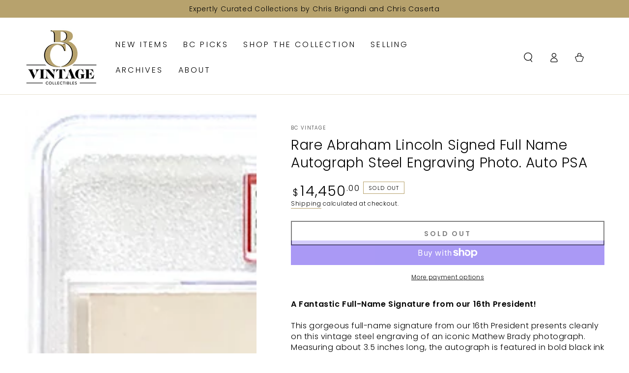

--- FILE ---
content_type: text/javascript
request_url: https://bcvintage.com/cdn/shop/t/13/assets/global.js?v=140560699383711648641714749141
body_size: 18025
content:
/*
@license
  Be Yours by roartheme (https://roartheme.co)
  Access unminified JS in assets/global.js

  Use this event listener to run your own JS outside of this file.
  Documentation - https://roartheme.co/blogs/beyours/javascript-events-for-developers

  document.addEventListener('page:loaded', function() {
    // Page has loaded and theme assets are ready
  });
*/window.theme=window.theme||{},theme.config={mqlSmall:!1,mediaQuerySmall:"screen and (max-width: 749px)",isTouch:!!("ontouchstart"in window||window.DocumentTouch&&window.document instanceof DocumentTouch||window.navigator.maxTouchPoints||window.navigator.msMaxTouchPoints),rtl:document.documentElement.getAttribute("dir")==="rtl"},console&&console.log&&console.log(theme.settings.themeName+" theme ("+theme.settings.themeVersion+") by RoarTheme | Learn more at https://roartheme.co"),theme.Currency=function(){const moneyFormat="${{amount}}";function formatMoney(cents,format){typeof cents=="string"&&(cents=cents.replace(".",""));let value="";const placeholderRegex=/\{\{\s*(\w+)\s*\}\}/,formatString=format||moneyFormat;function formatWithDelimiters(number,precision,thousands,decimal){if(thousands=thousands||",",decimal=decimal||".",isNaN(number)||number===null)return 0;number=(number/100).toFixed(precision);const parts=number.split("."),dollarsAmount=parts[0].replace(/(\d)(?=(\d\d\d)+(?!\d))/g,"$1"+thousands),centsAmount=parts[1]?decimal+parts[1]:"";return dollarsAmount+centsAmount}switch(formatString.match(placeholderRegex)[1]){case"amount":value=formatWithDelimiters(cents,2);break;case"amount_no_decimals":value=formatWithDelimiters(cents,0);break;case"amount_with_comma_separator":value=formatWithDelimiters(cents,2,".",",");break;case"amount_no_decimals_with_comma_separator":value=formatWithDelimiters(cents,0,".",",");break;case"amount_no_decimals_with_space_separator":value=formatWithDelimiters(cents,0," ");break;case"amount_with_apostrophe_separator":value=formatWithDelimiters(cents,2,"'");break}return formatString.replace(placeholderRegex,value)}function getBaseUnit(variant){if(variant&&!(!variant.unit_price_measurement||!variant.unit_price_measurement.reference_value))return variant.unit_price_measurement.reference_value===1?variant.unit_price_measurement.reference_unit:variant.unit_price_measurement.reference_value+variant.unit_price_measurement.reference_unit}return{formatMoney,getBaseUnit}}(),theme.initWhenVisible=function(options){const threshold=options.threshold?options.threshold:0;new IntersectionObserver((entries,observer2)=>{entries.forEach(entry=>{entry.isIntersecting&&typeof options.callback=="function"&&(options.callback(),observer2.unobserve(entry.target))})},{rootMargin:`0px 0px ${threshold}px 0px`}).observe(options.element)},function(){const mql=window.matchMedia(theme.config.mediaQuerySmall);theme.config.mqlSmall=mql.matches,mql.onchange=e=>{e.matches?(theme.config.mqlSmall=!0,document.dispatchEvent(new CustomEvent("matchSmall"))):(theme.config.mqlSmall=!1,document.dispatchEvent(new CustomEvent("unmatchSmall")))},window.addEventListener("beforeunload",()=>{document.body.classList.add("unloading")}),window.addEventListener("DOMContentLoaded",()=>{document.body.classList.add("loaded"),document.dispatchEvent(new CustomEvent("page:loaded"))}),window.addEventListener("pageshow",event=>{event.persisted&&document.body.classList.remove("unloading")});function viewportHeight(){window.matchMedia("(max-width: 990px)")&&document.documentElement.style.setProperty("--viewport-height",`${window.innerHeight}px`),setHeaderBottomPosition()}if(window.addEventListener("resize",viewportHeight),window.addEventListener("DOMContentLoaded",viewportHeight),document.body.getAttribute("data-page-rendering")!==null){const observer=new IntersectionObserver((entries,_observer)=>{entries.forEach(entry=>{const el=entry.target;entry.intersectionRatio!=0&&(el.markedVisible||(el.attributeStyleMap&&el.attributeStyleMap.set("content-visibility","visible"),el.markedVisible=!0))})},{rootMargin:"50px 0px 100px 0px"});document.querySelectorAll(".shopify-section + .shopify-section").forEach(section=>{observer.observe(section)})}}(),function(){var e=!1,t;document.body.addEventListener("touchstart",function(i){if(!i.target.closest(".flickity-slider"))return e=!1;e=!0,t={x:i.touches[0].pageX,y:i.touches[0].pageY}}),document.body.addEventListener("touchmove",function(i){if(e&&i.cancelable){var n={x:i.touches[0].pageX-t.x,y:i.touches[0].pageY-t.y};Math.abs(n.x)>Flickity.defaults.dragThreshold&&i.preventDefault()}},{passive:!1})}();function isStorageSupported(type){if(window.self!==window.top)return!1;const testKey="beyours:test";let storage;type==="session"&&(storage=window.sessionStorage),type==="local"&&(storage=window.localStorage);try{return storage.setItem(testKey,"1"),storage.removeItem(testKey),!0}catch{return!1}}function checkScrollbar(){const rect=document.body.getBoundingClientRect();return Math.round(rect.left+rect.right)<window.innerWidth}function setScrollbarWidth(){if(checkScrollbar()){const element=document.createElement("span");element.className="modal-scrollbar-measure",document.body.appendChild(element);const width=element.getBoundingClientRect().width-element.clientWidth;document.body.removeChild(element),document.documentElement.style.setProperty("--scrollbar-width",`${width}px`)}}function setHeaderBottomPosition(){const header=document.querySelector(".shopify-section-header");header&&document.documentElement.style.setProperty("--header-bottom-position",`${parseInt(header.getBoundingClientRect().bottom)}px`)}function getFocusableElements(container){return Array.from(container.querySelectorAll("summary, a[href], button:enabled, [tabindex]:not([tabindex^='-']), [draggable], area, input:not([type=hidden]):enabled, select:enabled, textarea:enabled, object, iframe"))}const trapFocusHandlers={};function trapFocus(container,elementToFocus=container){var elements=getFocusableElements(container),first=elements[0],last=elements[elements.length-1];removeTrapFocus(),trapFocusHandlers.focusin=event=>{event.target!==container&&event.target!==last&&event.target!==first||document.addEventListener("keydown",trapFocusHandlers.keydown)},trapFocusHandlers.focusout=function(){document.removeEventListener("keydown",trapFocusHandlers.keydown)},trapFocusHandlers.keydown=function(event){(event.code?event.code.toUpperCase():event.key.toUpperCase())==="TAB"&&(event.target===last&&!event.shiftKey&&(event.preventDefault(),first.focus()),(event.target===container||event.target===first)&&event.shiftKey&&(event.preventDefault(),last.focus()))},document.addEventListener("focusout",trapFocusHandlers.focusout),document.addEventListener("focusin",trapFocusHandlers.focusin),elementToFocus&&elementToFocus.focus(),elementToFocus.tagName==="INPUT"&&["search","text","email","url"].includes(elementToFocus.type)&&elementToFocus.value&&elementToFocus.setSelectionRange(0,elementToFocus.value.length)}try{document.querySelector(":focus-visible")}catch{focusVisiblePolyfill()}function focusVisiblePolyfill(){const navKeys=["ARROWUP","ARROWDOWN","ARROWLEFT","ARROWRIGHT","TAB","ENTER","SPACE","ESCAPE","HOME","END","PAGEUP","PAGEDOWN"];let currentFocusedElement=null,mouseClick=null;window.addEventListener("keydown",event=>{navKeys.includes(event.code.toUpperCase())&&(mouseClick=!1)}),window.addEventListener("mousedown",event=>{mouseClick=!0}),window.addEventListener("focus",()=>{currentFocusedElement&&currentFocusedElement.classList.remove("focused"),!mouseClick&&(currentFocusedElement=document.activeElement,currentFocusedElement.classList.add("focused"))},!0)}function pauseAllMedia(){document.querySelectorAll("iframe.js-youtube").forEach(video=>{video.contentWindow.postMessage('{"event":"command","func":"pauseVideo","args":""}',"*")}),document.querySelectorAll("iframe.js-vimeo").forEach(video=>{video.contentWindow.postMessage('{"method":"pause"}',"*")}),document.querySelectorAll('video-section[data-type="youtube"]:not([data-video-hero]) iframe').forEach(video=>{video.contentWindow.postMessage('{"event":"command","func":"pauseVideo","args":""}',"*")}),document.querySelectorAll('video-section[data-type="vimeo"]:not([data-video-hero]) iframe').forEach(video=>{video.contentWindow.postMessage('{"method":"pause"}',"*")}),document.querySelectorAll("video").forEach(video=>{video.closest("[data-video-hero]")||video.pause()}),document.querySelectorAll("product-model").forEach(model=>{model.modelViewerUI&&model.modelViewerUI.pause()})}function removeTrapFocus(elementToFocus=null){document.removeEventListener("focusin",trapFocusHandlers.focusin),document.removeEventListener("focusout",trapFocusHandlers.focusout),document.removeEventListener("keydown",trapFocusHandlers.keydown),elementToFocus&&elementToFocus.focus()}function onKeyUpEscape(event){if((event.code?event.code.toUpperCase():event.key.toUpperCase())!=="ESCAPE")return;const openDetailsElement=event.target.closest("details[open]");if(!openDetailsElement)return;const summaryElement=openDetailsElement.querySelector("summary");openDetailsElement.removeAttribute("open"),summaryElement.setAttribute("aria-expanded",!1),summaryElement.focus()}function filterShopifyEvent(event,domElement,callback){let executeCallback=!1;event.type.includes("shopify:section")?domElement.hasAttribute("data-section-id")&&domElement.getAttribute("data-section-id")===event.detail.sectionId&&(executeCallback=!0):event.type.includes("shopify:block")&&event.target===domElement&&(executeCallback=!0),executeCallback&&callback(event)}function debounce(fn,wait){let t;return(...args)=>{clearTimeout(t),t=setTimeout(()=>fn.apply(this,args),wait)}}function fetchConfig(type="json"){return{method:"POST",headers:{"Content-Type":"application/json",Accept:`application/${type}`}}}const serializeForm=form=>{const obj={},formData=new FormData(form);for(const key of formData.keys()){const regex=/(?:^(properties\[))(.*?)(?:\]$)/;regex.test(key)?(obj.properties=obj.properties||{},obj.properties[regex.exec(key)[2]]=formData.get(key)):obj[key]=formData.get(key)}return JSON.stringify(obj)};typeof window.Shopify>"u"&&(window.Shopify={}),Shopify.bind=function(fn,scope){return function(){return fn.apply(scope,arguments)}},Shopify.setSelectorByValue=function(selector,value){for(var i=0,count=selector.options.length;i<count;i++){var option=selector.options[i];if(value==option.value||value==option.innerHTML)return selector.selectedIndex=i,i}},Shopify.addListener=function(target,eventName,callback){target.addEventListener?target.addEventListener(eventName,callback,!1):target.attachEvent("on"+eventName,callback)},Shopify.postLink=function(path,options){options=options||{};const method=options.method||"post",params=options.parameters||{},form=document.createElement("form");form.setAttribute("method",method),form.setAttribute("action",path);for(const key in params){const hiddenField=document.createElement("input");hiddenField.setAttribute("type","hidden"),hiddenField.setAttribute("name",key),hiddenField.setAttribute("value",params[key]),form.appendChild(hiddenField)}document.body.appendChild(form),form.submit(),document.body.removeChild(form)},Shopify.postLink2=function(path,options){options=options||{};const method=options.method||"post",params=options.parameters||{},form=document.createElement("form");form.setAttribute("method",method),form.setAttribute("action",path);for(const key in params)for(const index in params[key])for(const key2 in params[key][index]){const hiddenField=document.createElement("input");hiddenField.setAttribute("type","hidden"),hiddenField.setAttribute("name",`${key}[${index}][${key2}]`),hiddenField.setAttribute("value",params[key][index][key2]),form.appendChild(hiddenField)}document.body.appendChild(form),form.submit(),document.body.removeChild(form)},Shopify.CountryProvinceSelector=function(country_domid,province_domid,options){this.countryEl=document.getElementById(country_domid),this.provinceEl=document.getElementById(province_domid),this.provinceContainer=document.getElementById(options.hideElement||province_domid),Shopify.addListener(this.countryEl,"change",Shopify.bind(this.countryHandler,this)),this.initCountry(),this.initProvince()},Shopify.CountryProvinceSelector.prototype={initCountry:function(){var value=this.countryEl.getAttribute("data-default");Shopify.setSelectorByValue(this.countryEl,value),this.countryHandler()},initProvince:function(){var value=this.provinceEl.getAttribute("data-default");value&&this.provinceEl.options.length>0&&Shopify.setSelectorByValue(this.provinceEl,value)},countryHandler:function(e){var opt=this.countryEl.options[this.countryEl.selectedIndex],raw=opt.getAttribute("data-provinces"),provinces=JSON.parse(raw);if(this.clearOptions(this.provinceEl),provinces&&provinces.length==0)this.provinceContainer.style.display="none";else{for(var i=0;i<provinces.length;i++){var opt=document.createElement("option");opt.value=provinces[i][0],opt.innerHTML=provinces[i][1],this.provinceEl.appendChild(opt)}this.provinceContainer.style.display=""}},clearOptions:function(selector){for(;selector.firstChild;)selector.removeChild(selector.firstChild)},setOptions:function(selector,values){for(var i=0,count=values.length;i<values.length;i++){var opt=document.createElement("option");opt.value=values[i],opt.innerHTML=values[i],selector.appendChild(opt)}}};class QuantityInput extends HTMLElement{constructor(){super(),this.init()}init(){this.input=this.querySelector("input"),this.changeEvent=new Event("change",{bubbles:!0}),this.querySelectorAll("button").forEach(button=>button.addEventListener("click",this.onButtonClick.bind(this))),this.input.addEventListener("focus",this.onInputFocus.bind(this))}onButtonClick(event){event.preventDefault();const previousValue=this.input.value;event.target.name==="plus"?this.input.stepUp():this.input.stepDown(),previousValue!==this.input.value&&this.input.dispatchEvent(this.changeEvent)}onInputFocus(){this.input.select()}}customElements.define("quantity-input",QuantityInput);class DrawerCloseButton extends HTMLElement{constructor(){super(),this.addEventListener("click",()=>this.dispatchEvent(new CustomEvent("drawer:force-close",{bubbles:!0,cancelable:!0,composed:!0})))}}customElements.define("drawer-close-button",DrawerCloseButton);class MenuDrawer extends HTMLElement{constructor(){super(),this.classes={open:"menu-drawer--open",opening:"menu-drawer--opening",closing:"menu-drawer--closing"},this.mainDetailsToggle=this.querySelector("details"),this.addEventListener("keyup",this.onKeyUp.bind(this)),this.addEventListener("focusout",this.onFocusOut.bind(this)),this.bindEvents()}setClasses(classes){this.classes=classes}bindEvents(){this.querySelectorAll("summary").forEach(summary=>summary.addEventListener("click",this.onSummaryClick.bind(this))),this.querySelectorAll("button[data-close]").forEach(button=>button.addEventListener("click",this.onCloseButtonClick.bind(this))),this.addEventListener("drawer:force-close",event=>{event.stopPropagation(),this.closeMenuDrawer(event)})}onKeyUp(event){if((event.code?event.code.toUpperCase():event.key.toUpperCase())!=="ESCAPE")return;const openDetailsElement=event.target.closest("details[open]");openDetailsElement&&(openDetailsElement===this.mainDetailsToggle?this.closeMenuDrawer(event,this.mainDetailsToggle.querySelector("summary")):this.closeSubmenu(openDetailsElement))}onSummaryClick(event){const summaryElement=event.currentTarget,detailsElement=summaryElement.parentNode,isOpen=detailsElement.hasAttribute("open"),reducedMotion=window.matchMedia("(prefers-reduced-motion: reduce)");function addTrapFocus(){trapFocus(summaryElement.nextElementSibling,detailsElement.querySelector("button")),summaryElement.nextElementSibling.removeEventListener("transitionend",addTrapFocus)}detailsElement===this.mainDetailsToggle?(isOpen&&event.preventDefault(),isOpen?this.closeMenuDrawer(event,summaryElement):this.openMenuDrawer(summaryElement)):setTimeout(()=>{detailsElement.classList.add("menu-opening"),summaryElement.setAttribute("aria-expanded",!0),!reducedMotion||reducedMotion.matches?addTrapFocus():summaryElement.nextElementSibling.addEventListener("transitionend",addTrapFocus)},100)}openMenuDrawer(summaryElement=!1){setScrollbarWidth(),setHeaderBottomPosition(),summaryElement&&(summaryElement.setAttribute("aria-expanded",!0),trapFocus(this.mainDetailsToggle,summaryElement)),setTimeout(()=>{this.onBodyClickEvent=this.onBodyClickEvent||this.onBodyClick.bind(this),document.body.addEventListener("click",this.onBodyClickEvent)}),document.body.classList.add(this.classes.opening),this.openAnimation(),setTimeout(()=>{this.mainDetailsToggle.setAttribute("open",""),setTimeout(()=>{this.mainDetailsToggle.classList.add("menu-opening")},10)})}closeMenuDrawer(event,elementToFocus=!1){event!==void 0&&(this.mainDetailsToggle.querySelectorAll("details").forEach(details=>{details.removeAttribute("open"),details.classList.remove("menu-opening")}),this.mainDetailsToggle.classList.remove("menu-opening"),this.mainDetailsToggle.classList.add("menu-closing"),removeTrapFocus(elementToFocus),document.body.removeEventListener("click",this.onBodyClickEvent),document.body.classList.remove(this.classes.open),document.body.classList.add(this.classes.closing),this.closeAnimation(this.mainDetailsToggle),this.dispatchEvent(new CustomEvent("close")),document.dispatchEvent(new CustomEvent("menudrawer:close")))}onFocusOut(){setTimeout(()=>{this.mainDetailsToggle.hasAttribute("open")&&!this.mainDetailsToggle.contains(document.activeElement)&&this.closeMenuDrawer()})}onCloseButtonClick(event){const target=event.currentTarget;if(target.classList.contains("noclose"))return;const detailsElement=target.closest("details");this.closeSubmenu(detailsElement)}closeSubmenu(detailsElement){detailsElement.classList.remove("menu-opening"),detailsElement.querySelector("summary").setAttribute("aria-expanded",!1),removeTrapFocus(),this.closeAnimation(detailsElement)}openAnimation(){let animationStart;const handleAnimation=time=>{animationStart===void 0&&(animationStart=time),time-animationStart<400?window.requestAnimationFrame(handleAnimation):(document.body.classList.remove(this.classes.opening),document.body.classList.add(this.classes.open))};window.requestAnimationFrame(handleAnimation)}closeAnimation(detailsElement){let animationStart;const handleAnimation=time=>{animationStart===void 0&&(animationStart=time),time-animationStart<400?window.requestAnimationFrame(handleAnimation):(detailsElement===this.mainDetailsToggle&&(document.body.classList.remove(this.classes.closing),detailsElement.classList.remove("menu-closing")),detailsElement.removeAttribute("open"),detailsElement.closest("details[open]")&&trapFocus(detailsElement.closest("details[open]"),detailsElement.querySelector("summary")))};window.requestAnimationFrame(handleAnimation)}onBodyClick(event){this.contains(event.target)||this.closeMenuDrawer(event)}}customElements.define("menu-drawer",MenuDrawer);class CartDrawer extends MenuDrawer{constructor(){super(),this.setClasses({open:"mini-cart--open",opening:"mini-cart--opening",closing:"mini-cart--closing"})}}customElements.define("cart-drawer",CartDrawer);class FacetDrawer extends MenuDrawer{constructor(){super(),this.dataset.desktop=="true"?this.setClasses({open:"facet-horizontal--open",opening:"facet-horizontal--opening",closing:"facet-horizontal--closing"}):this.setClasses({open:"facet-drawer--open",opening:"facet-drawer--opening",closing:"facet-drawer--closing"})}}customElements.define("facet-drawer",FacetDrawer);class HeaderDrawer extends MenuDrawer{constructor(){super(),this.setClasses({open:"menu-mobile--open",opening:"menu-mobile--opening",closing:"menu-mobile--closing"})}}customElements.define("header-drawer",HeaderDrawer);class ModalDialog extends HTMLElement{constructor(){super(),this.querySelector('[id^="ModalClose-"]').addEventListener("click",this.hide.bind(this)),this.addEventListener("keyup",event=>{(event.code?event.code.toUpperCase():event.key.toUpperCase())==="ESCAPE"&&this.hide()}),this.classList.contains("media-modal")?this.addEventListener("pointerup",event=>{event.pointerType==="mouse"&&!event.target.closest("deferred-media, product-model")&&this.hide()}):this.addEventListener("click",event=>{event.target.nodeName==="MODAL-DIALOG"&&this.hide()})}show(opener){setScrollbarWidth(),this.openedBy=opener;const popup=this.querySelector(".template-popup");document.body.classList.add("overflow-hidden"),this.setAttribute("open",""),popup&&popup.loadContent(),trapFocus(this,this.querySelector('[role="dialog"]')),window.pauseAllMedia()}hide(){document.body.classList.remove("overflow-hidden"),this.removeAttribute("open"),removeTrapFocus(this.openedBy),window.pauseAllMedia()}}customElements.define("modal-dialog",ModalDialog);class ModalOpener extends HTMLElement{constructor(){super(),this.button=this.querySelector("button"),this.button&&this.button.addEventListener("click",()=>{const modal=document.querySelector(this.getAttribute("data-modal"));modal&&modal.show(this.button)})}}customElements.define("modal-opener",ModalOpener);class DeferredMedia extends HTMLElement{constructor(){super(),this.poster=this.querySelector('[id^="Deferred-Poster-"]'),this.poster&&this.poster.addEventListener("click",this.loadContent.bind(this))}loadContent(focus=!0){if(window.pauseAllMedia(),!this.getAttribute("loaded")){const content=document.createElement("div");if(content.appendChild(this.querySelector("template").content.firstElementChild.cloneNode(!0)),content.querySelector("video-section")){const deferredElement=this.appendChild(content);focus&&deferredElement.focus(),deferredElement.nodeName=="VIDEO"&&deferredElement.getAttribute("autoplay")&&deferredElement.play()}else{this.setAttribute("loaded",!0);const deferredElement=this.appendChild(content.querySelector("video, model-viewer, iframe"));focus&&deferredElement.focus(),deferredElement.nodeName=="VIDEO"&&deferredElement.getAttribute("autoplay")&&deferredElement.play()}}}}customElements.define("deferred-media",DeferredMedia);class SliderComponent extends HTMLElement{constructor(){super(),this.slider=this.querySelector('[id^="Slider-"]'),this.sliderItems=this.querySelectorAll('[id^="Slide-"]'),this.enableSliderLooping=!1,this.currentPageElement=this.querySelector(".slider-counter--current"),this.pageTotalElement=this.querySelector(".slider-counter--total"),this.prevButton=this.querySelector('button[name="previous"]'),this.nextButton=this.querySelector('button[name="next"]'),!(!this.slider||!this.nextButton)&&theme.initWhenVisible({element:this,callback:this.init.bind(this),threshold:200})}init(){new ResizeObserver(()=>this.initPages()).observe(this.slider),this.slider.addEventListener("scroll",this.update.bind(this)),this.prevButton.addEventListener("click",this.onButtonClick.bind(this)),this.nextButton.addEventListener("click",this.onButtonClick.bind(this))}initPages(){this.sliderItemsToShow=Array.from(this.sliderItems).filter(element=>element.clientWidth>0),!(this.sliderItemsToShow.length<2)&&(this.sliderItemOffset=this.sliderItemsToShow[1].offsetLeft-this.sliderItemsToShow[0].offsetLeft,this.slidesPerPage=Math.floor(this.slider.clientWidth/this.sliderItemOffset),this.totalPages=this.sliderItemsToShow.length-this.slidesPerPage+1,this.update())}resetPages(){this.sliderItems=this.querySelectorAll('[id^="Slide-"]'),this.initPages()}update(){const previousPage=this.currentPage;if(this.currentPage=Math.round(this.slider.scrollLeft/this.sliderItemOffset)+1,this.currentPageElement&&this.pageTotalElement&&(this.currentPageElement.textContent=this.currentPage,this.pageTotalElement.textContent=this.totalPages),this.currentPage!=previousPage&&this.dispatchEvent(new CustomEvent("slideChanged",{detail:{currentPage:this.currentPage,currentElement:this.sliderItemsToShow[this.currentPage-1]}})),this.currentPage===1&&this.currentPage===this.totalPages?this.classList.add("slider--no-buttons"):this.classList.remove("slider--no-buttons"),this.enableSliderLooping)return;const isFirstSlide=this.currentPage===1,isLastSlide=this.currentPage===this.sliderItemsToShow.length;isFirstSlide||this.isSlideVisible(this.sliderItemsToShow[0])?this.prevButton.setAttribute("disabled","disabled"):this.prevButton.removeAttribute("disabled"),isLastSlide||this.isSlideVisible(this.sliderItemsToShow[this.sliderItemsToShow.length-1])?this.nextButton.setAttribute("disabled","disabled"):this.nextButton.removeAttribute("disabled")}isSlideVisible(element,offset=0){const lastVisibleSlide=this.slider.clientWidth+this.slider.scrollLeft-offset;return element.offsetLeft+element.clientWidth<=lastVisibleSlide&&element.offsetLeft>=this.slider.scrollLeft}onButtonClick(event){event.preventDefault();const step=event.currentTarget.dataset.step||1;this.slideScrollPosition=event.currentTarget.name==="next"?this.slider.scrollLeft+step*this.sliderItemOffset:this.slider.scrollLeft-step*this.sliderItemOffset,this.slider.scrollTo({left:this.slideScrollPosition})}}customElements.define("slider-component",SliderComponent);class ThumbnailSlider extends SliderComponent{constructor(){super()}init(){super.init();const variantItems=this.querySelectorAll(".thumbnail-list_item--variant:not(.is-active)");if(this.slider.dataset.mediaCount=this.sliderItems.length-variantItems.length,this.querySelector("[data-gang-option]")){const inactiveGangItems=this.querySelectorAll("[data-gang-option]:not(.gang__active)");this.slider.dataset.mediaCount=this.sliderItems.length-inactiveGangItems.length}this.slider.dataset.mediaCount<2&&this.classList.add("hidden")}}customElements.define("thumbnail-slider",ThumbnailSlider);class QuoteSlider extends SliderComponent{constructor(){super()}update(){super.update(),this.currentPageElement&&this.pageTotalElement&&(this.sliderItems.forEach(element=>{element.removeAttribute("aria-current")}),this.sliderItemsToShow[this.currentPage-1].setAttribute("aria-current",!0))}}customElements.define("quote-slider",QuoteSlider);class ProductGallery extends SliderComponent{constructor(){super()}init(){super.init();const gallerySliderButtons=this.querySelector(".slider-buttons");if(gallerySliderButtons&&this.querySelector("[data-gang-option]")&&(this.querySelectorAll(".product__media-item.gang__active").length<2?gallerySliderButtons.classList.add("hidden"):gallerySliderButtons.classList.remove("hidden")),this.cursor=this.querySelector(".gallery-cursor"),!this.cursor)return;const images=this.querySelectorAll(".product__modal-opener--image");images.forEach(image=>image.addEventListener("mousemove",this.onMoveHandler.bind(this))),images.forEach(image=>image.addEventListener("mouseenter",this.onEnterHandler.bind(this))),images.forEach(image=>image.addEventListener("mouseleave",this.onLeaveHandler.bind(this)))}onMoveHandler(event){this.cursor.style.left=`${event.clientX-32}px`,this.cursor.style.top=`${event.clientY-32}px`}onEnterHandler(){this.cursor.classList.add("show")}onLeaveHandler(){this.cursor.classList.remove("show")}update(){if(super.update(),this.currentPageElement&&this.pageTotalElement){const currentElement=this.sliderItemsToShow[this.currentPage-1];currentElement&&this.slider.style.setProperty("--force-image-ratio-percent",currentElement.querySelector(".media").style.getPropertyValue("--image-ratio-percent"))}}goToFirstSlide(){this.slider.scrollTo({left:0})}}customElements.define("product-gallery",ProductGallery);class VariantSelects extends HTMLElement{constructor(){super(),this.addEventListener("change",this.onVariantChange),this.updateOptions(),this.updateMasterId(),this.setAvailability()}onVariantChange(event){this.updateOptions(),this.updateMasterId(),this.toggleAddButton(!0,"",!1),this.updatePickupAvailability(),this.removeErrorMessage(),this.validateGang(),this.currentVariant?(this.gangOption?this.updateGangMedia():this.updateMedia(),this.updateURL(),this.updateVariantInput(),this.renderProductInfo(),this.setAvailability(),document.dispatchEvent(new CustomEvent("variant:change",{detail:{variant:this.currentVariant}}))):(this.toggleAddButton(!0,"",!0),this.setUnavailable(),this.setAvailabilityInUnavailable()),this.handleStickyCart(event.target)}handleStickyCart(target){if(!document.getElementById(`sticky-cart-${this.dataset.section}`))return;const attribute=target.getAttribute("name");if(document.querySelectorAll(`variant-radios[data-section="${this.dataset.section}"] [name="${attribute}"], variant-selects[data-section="${this.dataset.section}"] [name="${attribute}"]`).forEach(input=>{input.tagName==="INPUT"?input.checked=input.value===target.value:input.value=target.value}),!this.currentVariant||!this.currentVariant.featured_media)return;const image=document.querySelector(".sticky-cart__content-image img");image&&(image.srcset=`${this.currentVariant.featured_media.preview_image.src}&width=70 1x, ${this.currentVariant.featured_media.preview_image.src}&width=140 2x`,image.src=`${this.currentVariant.featured_media.preview_image.src}&width=70`,image.width=70,image.height=Math.ceil(70/this.currentVariant.featured_media.preview_image.aspect_ratio))}updateOptions(){this.options=Array.from(this.querySelectorAll("select"),select=>select.value)}updateMasterId(){this.currentVariant=this.getVariantData()?.find(variant=>!variant.options.map((option,index)=>this.options[index]===option).includes(!1))}validateGang(){const mediaItemWithGang=document.querySelector(`#shopify-section-${this.dataset.section} [data-gang-option], quick-view-drawer details[open] [data-gang-option]`);mediaItemWithGang&&(this.gangOption=mediaItemWithGang.dataset.gangOption)}updateGangMedia(){if(!this.gangOption)return;const variantInputWrapper=this.querySelector('.variant-input-wrapper[data-option-slug="'+this.gangOption+'"]');if(variantInputWrapper?this.gangIndex=variantInputWrapper.dataset.optionIndex:this.gangOption=null,!this.currentVariant)return;const mediaGallery=document.getElementById(`MediaGallery-${this.dataset.section}`),gangValue=this.getSlug(this.currentVariant[this.gangIndex]);if(this.currentGangValue!==gangValue){document.querySelectorAll(`#shopify-section-${this.dataset.section} [data-gang-connect], quick-view-drawer details[open] [data-gang-connect]`).forEach(function(media){media.classList.remove("gang__active")}),this.currentGangValue=gangValue;var gangConnect=this.gangOption+"_"+gangValue;const newMedias=document.querySelectorAll(`#shopify-section-${this.dataset.section} [data-gang-connect="${gangConnect}"], quick-view-drawer details[open] [data-gang-connect="${gangConnect}"]`);if(!newMedias.length)return;Array.from(newMedias).reverse().forEach(function(newMedia,idx){newMedia.classList.contains("images-with-text__image")?idx<5&&newMedia.classList.add("gang__active"):newMedia.classList.add("gang__active");let parent=newMedia.parentElement;parent.firstChild!=newMedia&&(parent.prepend(newMedia),parent.classList.add("product__media-no-animate"))});const thumbnailSlider=document.getElementById(`GalleryThumbnails-${this.dataset.section}`);if(thumbnailSlider){const inactiveItems=thumbnailSlider.querySelectorAll(".thumbnail-list__item:not(.gang__active)");thumbnailSlider.slider.dataset.mediaCount=thumbnailSlider.sliderItems.length-inactiveItems.length,thumbnailSlider.slider.dataset.mediaCount<2?thumbnailSlider.classList.add("hidden"):thumbnailSlider.classList.remove("hidden"),thumbnailSlider.resetPages()}if(!mediaGallery){const productGallery=document.querySelector(`#shopify-section-${this.dataset.section} product-gallery, quick-view-drawer details[open] product-gallery`);productGallery&&(productGallery.resetPages(),productGallery.goToFirstSlide())}const gallerySliderButtons=document.querySelector(`#shopify-section-${this.dataset.section} product-gallery .slider-buttons, quick-view-drawer details[open] product-gallery .slider-buttons`);gallerySliderButtons&&(document.querySelectorAll(`#shopify-section-${this.dataset.section} product-gallery .product__media-item.gang__active, quick-view-drawer details[open] product-gallery .product__media-item.gang__active`).length<2?gallerySliderButtons.classList.add("hidden"):gallerySliderButtons.classList.remove("hidden"))}if(!this.currentVariant.featured_media){document.querySelectorAll(`#shopify-section-${this.dataset.section} product-gallery .product__media-item.gang__active.is-active, quick-view-drawer details[open] product-gallery .product__media-item.gang__active.is-active`).length||document.querySelector(`#shopify-section-${this.dataset.section} product-gallery .product__media-item.gang__active, quick-view-drawer details[open] product-gallery .product__media-item.gang__active`).classList.add("is-active");return}if(mediaGallery){const scrollIntoView=typeof this.dataset.noScroll>"u";mediaGallery.setActiveMedia(`${this.dataset.section}-${this.currentVariant.featured_media.id}`,!0,scrollIntoView)}const modalContent=document.querySelector(`#ProductModal-${this.dataset.section} .product-media-modal__content`);if(modalContent){const newMediaModal=modalContent.querySelector(`[data-media-id="${this.currentVariant.featured_media.id}"]`);modalContent.prepend(newMediaModal)}const thumbnailContent=document.querySelector(`#ProductThumbnails-${this.dataset.section}`);if(thumbnailContent){const newMediaThumbnail=thumbnailContent.querySelector(`[data-media-id="${this.currentVariant.featured_media.id}"]`);thumbnailContent.prepend(newMediaThumbnail)}}CJKDetect(someString){return someString.search("[\uAC00-\uD7A3]")>=0?"ko":someString.search("[\u3040-\u30FF]")>=0?"ja":someString.search("[\u4E00-\u9FFF]")>=0?"zh":"none"}getSlug(someString){return this.CJKDetect(someString)!="none"?someString:someString.toString().replace("\u0131","i").replace("\xDF","ss").normalize("NFD").replace("-"," ").replace(/[\u0300-\u036f]/g,"").toLowerCase().trim().replace(/[^a-z0-9 ]/g,"").replace(/\s+/g,"-")}updateMedia(){if(!this.currentVariant||!this.currentVariant.featured_media)return;const newMedia=document.querySelector(`[data-media-id="${this.dataset.section}-${this.currentVariant.featured_media.id}"]`);if(!newMedia)return;const parent=newMedia.parentElement;if(parent.firstChild==newMedia)return;parent.prepend(newMedia),parent.classList.add("product__media-no-animate"),parent.parentElement.hasOwnProperty("goToFirstSlide")&&typeof parent.parentElement.goToFirstSlide=="function"&&parent.parentElement.goToFirstSlide();const mediaGallery=document.getElementById(`MediaGallery-${this.dataset.section}`);if(mediaGallery){const scrollIntoView=typeof this.dataset.noScroll>"u";mediaGallery.setActiveMedia(`${this.dataset.section}-${this.currentVariant.featured_media.id}`,!0,scrollIntoView)}const modalContent=document.querySelector(`#ProductModal-${this.dataset.section} .product-media-modal__content`);if(modalContent){const newMediaModal=modalContent.querySelector(`[data-media-id="${this.currentVariant.featured_media.id}"]`);modalContent.prepend(newMediaModal)}const thumbnailContent=document.querySelector(`#ProductThumbnails-${this.dataset.section}`);if(thumbnailContent){const newMediaThumbnail=thumbnailContent.querySelector(`[data-media-id="${this.currentVariant.featured_media.id}"]`);thumbnailContent.prepend(newMediaThumbnail)}}updateURL(){!this.currentVariant||this.dataset.updateUrl==="false"||window.history.replaceState({},"",`${this.dataset.url}?variant=${this.currentVariant.id}`)}updateVariantInput(){document.querySelectorAll(`#product-form-${this.dataset.section}, #product-form-installment-${this.dataset.section}, #product-form-${this.dataset.section}--alt`).forEach(productForm=>{const input=productForm.querySelector('input[name="id"]');input.value=this.currentVariant.id,input.dispatchEvent(new Event("change",{bubbles:!0}))})}updatePickupAvailability(){const pickUpAvailability=document.querySelector("pickup-availability");pickUpAvailability&&(this.currentVariant&&this.currentVariant.available?pickUpAvailability.fetchAvailability(this.currentVariant.id):(pickUpAvailability.removeAttribute("available"),pickUpAvailability.innerHTML=""))}removeErrorMessage(){const section=this.closest("section");if(!section)return;const productForm=section.querySelector("product-form");productForm&&productForm.handleErrorMessage()}renderProductInfo(){const sectionId=this.dataset.originalSection?this.dataset.originalSection:this.dataset.section;fetch(`${this.dataset.url}?variant=${this.currentVariant.id}&section_id=${this.dataset.section}`).then(response=>response.text()).then(responseText=>{this.updateSKU(responseText),this.updatePrice(responseText),this.updatePriceAlt(responseText),this.updateColorName(responseText),this.updateInventoryStatus(responseText),this.currentVariant&&this.toggleAddButton(!this.currentVariant.available,theme.variantStrings.soldOut),this.updateCustomLiquid(responseText),document.dispatchEvent(new CustomEvent("productInfo:loaded")),publish(PUB_SUB_EVENTS.variantChange,{data:{sectionId,variant:this.currentVariant}})}).catch(e=>{console.error(e)})}updateSKU(responseText){const id=`sku-${this.dataset.section}`,html=new DOMParser().parseFromString(responseText,"text/html"),destination=document.getElementById(id),source=html.getElementById(id);source&&destination&&(destination.innerHTML=source.innerHTML),destination&&destination.classList.remove("visibility-hidden")}updateCustomLiquid(responseText){const html=new DOMParser().parseFromString(responseText,"text/html"),destinations=document.querySelectorAll(`.custom__liquid-${this.dataset.section}`),sources=html.querySelectorAll(`.custom__liquid-${this.dataset.section}`);for(let i=0,clLength=destinations.length;i<clLength;i++)destinations[i].innerHTML=sources[i].innerHTML}updatePrice(responseText){const id=`price-${this.dataset.section}`,html=new DOMParser().parseFromString(responseText,"text/html"),destination=document.getElementById(id),source=html.getElementById(id);source&&destination&&(destination.innerHTML=source.innerHTML),destination&&destination.classList.remove("visibility-hidden")}updatePriceAlt(responseText){const id=`price-${this.dataset.section}--alt`,html=new DOMParser().parseFromString(responseText,"text/html"),destination=document.getElementById(id),source=html.getElementById(id);source&&destination&&(destination.innerHTML=source.innerHTML),destination&&destination.classList.remove("visibility-hidden")}updateColorName(responseText){const html=new DOMParser().parseFromString(responseText,"text/html");for(let index=1;index<=3;index++){const id=index>1?`color-${this.dataset.section}-${index}`:`color-${this.dataset.section}`,destination=document.getElementById(id),source=html.getElementById(id);source&&destination&&(destination.innerHTML=source.innerHTML),destination&&destination.classList.remove("visibility-hidden")}}updateInventoryStatus(responseText){const id=`inventory-${this.dataset.section}`,html=new DOMParser().parseFromString(responseText,"text/html"),destination=document.getElementById(id),source=html.getElementById(id);source&&destination&&(destination.innerHTML=source.innerHTML),destination&&destination.classList.remove("visibility-hidden")}toggleAddButton(disable=!0,text,modifyClass=!0){document.querySelectorAll(`#product-form-${this.dataset.section}, #product-form-${this.dataset.section}--alt`).forEach(productForm=>{const addButton=productForm.querySelector('[name="add"]');addButton&&(disable?(addButton.setAttribute("disabled",!0),text&&(addButton.textContent=text)):(addButton.removeAttribute("disabled"),addButton.textContent=addButton.dataset.preOrder==="true"?theme.variantStrings.preOrder:theme.variantStrings.addToCart))})}setUnavailable(){document.querySelectorAll(`#product-form-${this.dataset.section}, #product-form-${this.dataset.section}--alt`).forEach(productForm=>{const addButton=productForm.querySelector('[name="add"]');if(!addButton)return;addButton.textContent=theme.variantStrings.unavailable;const price=document.getElementById(`price-${this.dataset.section}`);price&&price.classList.add("visibility-hidden");const priceAlt=document.getElementById(`price-${this.dataset.section}--alt`);priceAlt&&priceAlt.classList.add("visibility-hidden");const inventory=document.getElementById(`inventory-${this.dataset.section}`);inventory&&inventory.classList.add("visibility-hidden")})}getVariantData(){return this.variantData=this.variantData||JSON.parse(this.querySelector('[type="application/json"]').textContent),this.variantData}setAvailability(){if(!this.currentVariant)return;this.querySelectorAll(".variant-input-wrapper").forEach(group=>{this.disableVariantGroup(group)});const currentlySelectedValues=this.currentVariant.options.map((value,index)=>({value,index:`option${index+1}`})),initialOptions=this.createAvailableOptionsTree(this.variantData,currentlySelectedValues,this.currentVariant);for(var[option,values]of Object.entries(initialOptions))this.manageOptionState(option,values)}setAvailabilityInUnavailable(){this.querySelectorAll(".variant-input-wrapper").forEach(group=>{this.disableVariantGroup(group)});const currentlySelectedValues=this.options.map((value,index)=>({value,index:`option${index+1}`})),initialOptions=this.createAvailableOptionsTree(this.variantData,currentlySelectedValues,this.currentVariant);for(var[option,values]of Object.entries(initialOptions))this.manageOptionState(option,values)}enableVariantOption(group,obj){const value=obj.value.replace(/([ #;&,.+*~\':"!^$[\]()=>|\/@])/g,"\\$1");group.querySelector('option[value="'+value+'"]').disabled=!1}disableVariantGroup(group){group.querySelectorAll("option").forEach(option=>{option.disabled=!0})}manageOptionState(option,values){const group=this.querySelector('.variant-input-wrapper[data-option-index="'+option+'"]');values.forEach(obj=>{this.enableVariantOption(group,obj)})}createAvailableOptionsTree(variants,currentlySelectedValues){return variants.reduce((options,variant)=>(Object.keys(options).forEach(index=>{if(variant[index]===null)return;let entry=options[index].find(option=>option.value===variant[index]);typeof entry>"u"&&(entry={value:variant[index],soldOut:!0},options[index].push(entry));const currentOption1=currentlySelectedValues.find(({value,index:index2})=>index2==="option1"),currentOption2=currentlySelectedValues.find(({value,index:index2})=>index2==="option2");switch(index){case"option1":entry.soldOut=entry.soldOut&&variant.available?!1:entry.soldOut;break;case"option2":currentOption1&&variant.option1===currentOption1.value&&(entry.soldOut=entry.soldOut&&variant.available?!1:entry.soldOut);case"option3":currentOption1&&variant.option1===currentOption1.value&&currentOption2&&variant.option2===currentOption2.value&&(entry.soldOut=entry.soldOut&&variant.available?!1:entry.soldOut)}}),options),{option1:[],option2:[],option3:[]})}}customElements.define("variant-selects",VariantSelects);class VariantRadios extends VariantSelects{constructor(){super()}updateOptions(){const fieldsets=Array.from(this.querySelectorAll("fieldset"));this.options=fieldsets.map(fieldset=>Array.from(fieldset.querySelectorAll("input")).find(radio=>radio.checked).value)}enableVariantOption(group,obj){const value=obj.value.replace(/([ #;&,.+*~\':"!^$[\]()=>|\/@])/g,"\\$1"),input=group.querySelector('input[data-option-value="'+value+'"]');input.removeAttribute("disabled"),input.removeAttribute("data-crossout"),obj.soldOut&&this.hasAttribute("data-swatch-cross")&&(this.hasAttribute("data-swatch-oos-click")?input.setAttribute("data-crossout",""):input.setAttribute("disabled",""))}disableVariantGroup(group){group.querySelectorAll("input").forEach(input=>{input.setAttribute("disabled","")})}}customElements.define("variant-radios",VariantRadios);class ProductForm extends HTMLElement{constructor(){super(),this.miniCart=document.querySelector("mini-cart"),this.form=this.querySelector("form"),this.form.querySelector("[name=id]").disabled=!1,this.form.addEventListener("submit",this.onSubmitHandler.bind(this)),this.hideErrors=this.dataset.hideErrors==="true"}onSubmitHandler(evt){if(document.body.classList.contains("template-cart")||!theme.shopSettings.cartDrawer)return;evt.preventDefault();const submitButton=this.querySelector('[type="submit"]');if(submitButton.classList.contains("loading"))return;this.handleErrorMessage(),submitButton.setAttribute("aria-disabled",!0),submitButton.classList.add("loading");const config=fetchConfig("javascript");config.headers["X-Requested-With"]="XMLHttpRequest",delete config.headers["Content-Type"];const formData=new FormData(this.form);this.miniCart&&formData.append("sections",this.miniCart.getSectionsToRender().map(section=>section.id)),formData.append("sections_url",window.location.pathname),config.body=formData,fetch(`${theme.routes.cart_add_url}`,config).then(response=>response.json()).then(response=>{if(response.status){publish(PUB_SUB_EVENTS.cartError,{source:"product-form",productVariantId:formData.get("id"),errors:response.errors||response.description,message:response.message}),this.handleErrorMessage(response.description),this.error=!0;return}this.error||publish(PUB_SUB_EVENTS.cartUpdate,{source:"product-form",productVariantId:formData.get("id")}),this.error=!1,this.miniCart&&this.miniCart.renderContents(response)}).catch(e=>{console.error(e)}).finally(()=>{submitButton.classList.remove("loading"),submitButton.removeAttribute("aria-disabled")})}handleErrorMessage(errorMessage=!1){if(this.errorMessageWrapper=this.errorMessageWrapper||this.querySelector(".product-form__error-message-wrapper"),this.errorMessageWrapper){if(this.hideErrors)return;this.errorMessage=this.errorMessage||this.errorMessageWrapper.querySelector(".product-form__error-message"),this.errorMessageWrapper.toggleAttribute("hidden",!errorMessage),errorMessage&&(this.errorMessage.textContent=errorMessage)}else errorMessage&&alert(errorMessage)}}customElements.define("product-form",ProductForm);class ProgressBar extends HTMLElement{constructor(){super(),theme.initWhenVisible({element:this,callback:this.init.bind(this),threshold:0})}init(){setTimeout(()=>{const quantity=parseInt(this.dataset.quantity);this.style.setProperty("--progress-bar-width",`${quantity*100/30}%`)},1e3)}}customElements.define("progress-bar",ProgressBar);class FormState extends HTMLElement{constructor(){super(),this.formInputs=this.querySelectorAll("input,select,textarea"),this.form=this.querySelector("form"),this.formInputs.forEach(input=>{input.addEventListener("input",this.onInputChange.bind(this)),input.addEventListener("blur",this.onInputChange.bind(this))}),this.form&&this.form.addEventListener("submit",this.onSubmitHandler.bind(this))}onInputChange(event){this.handleInputCheck(event.target)}onSubmitHandler(event){let valid=!0;if(this.formInputs.forEach(input=>{this.handleInputCheck(input)||(valid=!1)}),!valid){event.preventDefault();return}}handleInputCheck(input){return input.classList.contains("required")?input.value.length===0||input.value===input.dataset.empty?(input.classList.remove("valid"),input.classList.add("invalid"),!1):(input.classList.remove("invalid"),input.classList.add("valid"),!0):!0}}customElements.define("form-state",FormState);class ListMenuItem extends HTMLElement{constructor(){super(),this.listMenuHover=this.closest("menu-drawer").querySelector("list-menu-hover"),this.addEventListener("mouseenter",()=>{this.listMenuHover.open({title:this.dataset.title,url:this.dataset.url,image:this.dataset.image,description:this.dataset.description})})}}customElements.define("list-menu-item",ListMenuItem);class ListMenuHover extends HTMLElement{constructor(){super()}open(obj){let html="";(obj.image.length>0||obj.description.length>0)&&(html+=`<a href="${obj.url}" class="hover-collection${obj.image.length>0?"":" hover-collection--no-image"}">`,html+='<figure class="hover-collection__image"'+(obj.image.length>0?`style="background-image:url(${obj.image})"`:"")+"></figure>",html+='<div class="hover-collection__content">',html+=`<span class="hover-collection__title h4">${obj.title}</span>`,html+=obj.description.length>0?`<div class="hover-collection__description">${obj.description}</div>`:"",html+="</div>",html+="</a>"),this.innerHTML=html}close(){this.innerHTML=""}}customElements.define("list-menu-hover",ListMenuHover);class TransparentHeader extends HTMLElement{constructor(){super();const header=document.querySelector(".shopify-section-header");header.classList.add("transparent-header"),this.dataset.showSeparator=="true"&&header.classList.add("transparent-separator")}}customElements.define("transparent-header",TransparentHeader);class AddToCart extends HTMLElement{constructor(){super(),this.miniCart=document.querySelector("mini-cart"),this.addEventListener("click",this.onClickHandler.bind(this))}onClickHandler(){const variantId=this.dataset.variantId;if(variantId){if(document.body.classList.contains("template-cart")||!theme.shopSettings.cartDrawer){Shopify.postLink(theme.routes.cart_add_url,{parameters:{id:variantId,quantity:1}});return}this.setAttribute("disabled",!0),this.classList.add("loading");const sections=this.miniCart?this.miniCart.getSectionsToRender().map(section=>section.id):[],body=JSON.stringify({id:variantId,quantity:1,sections,sections_url:window.location.pathname});fetch(`${theme.routes.cart_add_url}`,{...fetchConfig("javascript"),body}).then(response=>response.json()).then(parsedState=>{parsedState.status===422?document.dispatchEvent(new CustomEvent("ajaxProduct:error",{detail:{errorMessage:parsedState.description}})):(this.miniCart&&this.miniCart.renderContents(parsedState),document.dispatchEvent(new CustomEvent("ajaxProduct:added",{detail:{product:parsedState}})))}).catch(e=>{console.error(e)}).finally(()=>{this.classList.remove("loading"),this.removeAttribute("disabled")})}}}customElements.define("add-to-cart",AddToCart);class PriceMoney extends HTMLElement{constructor(){super(),this.shouldInit()&&this.init()}shouldInit(){return!(document.body.dataset.priceSuperscript===void 0||theme.shopSettings.moneyFormat.toLowerCase().indexOf("class=")!==-1)}init(){const currencies_using_comma_decimals="ANG,ARS,BRL,BYN,BYR,CLF,CLP,COP,CRC,CZK,DKK,EUR,HRK,HUF,IDR,ISK,MZN,NOK,PLN,RON,RUB,SEK,TRY,UYU,VES,VND".split(","),symbol=theme.shopSettings.moneyFormat.replace(/\{{.*}}/,"").trim(),bdi=this.querySelector("bdi"),price=bdi.textContent.replace(theme.shopSettings.isoCode,"");let html=price.replace(" ",""),money_symbol_decimal=".";if(currencies_using_comma_decimals.includes(theme.shopSettings.isoCode)&&(money_symbol_decimal=","),price.includes(money_symbol_decimal))if(price.lastIndexOf(symbol)+symbol.length===price.length){const price_without_symbol=price.slice(0,price.lastIndexOf(symbol)),price_without_decimal=price.slice(0,price.lastIndexOf(money_symbol_decimal)),decimal=price_without_symbol.replace(price_without_decimal,"").trim();html=html.replace(decimal,`<sup class="price__suffix">${decimal}</sup>`)}else{const price_without_decimal=price.slice(0,price.lastIndexOf(money_symbol_decimal)),decimal=price.replace(price_without_decimal,"").trim();html=html.replace(decimal,`<sup class="price__suffix">${decimal}</sup>`)}html=html.replace(symbol,`<span class="price__prefix">${symbol}</span>`),theme.shopSettings.currencyCode&&(html=html+" "+theme.shopSettings.isoCode),bdi.innerHTML=html}}customElements.define("price-money",PriceMoney);class SlideshowComponent extends HTMLElement{constructor(){super(),this.elements={small:this.querySelector(".slideshow__left"),content:this.querySelector(".slideshow__content"),large:this.querySelector(".slideshow__right")},this.settings={autorotate:this.dataset.autorotate=="true",autorotateSpeed:parseInt(this.dataset.autorotateSpeed),slidesSmall:this.elements.small.querySelectorAll(".slideshow__image"),slidesLarge:this.elements.large.querySelectorAll(".slideshow__image")},theme.initWhenVisible({element:this,callback:this.init.bind(this),threshold:600}),this.matchMedia()}init(){setTimeout(()=>{this.flickitySmall=new Flickity(this.elements.small,{accessibility:!1,rightToLeft:theme.config.rtl,prevNextButtons:!1,pageDots:!1,wrapAround:!0,draggable:!1,setGallerySize:!1,autoPlay:this.settings.autorotate?this.settings.autorotateSpeed:!1}),this.flickityContent=new Flickity(this.elements.content,{accessibility:!1,rightToLeft:theme.config.rtl,prevNextButtons:!0,pageDots:!0,wrapAround:!0,draggable:!!theme.config.mqlSmall,asNavFor:this.elements.small,adaptiveHeight:!0,arrowShape:"M29.043 19.756l-28.125 28.125c-0.605 0.606-0.918 1.406-0.918 2.031s0.305 1.599 0.916 2.209l28.125 28.125c1.221 1.221 3.199 1.221 4.418 0s1.221-3.199 0-4.418l-22.793-22.793h86.209c1.727 0 3.125-1.398 3.125-2.949 0-1.727-1.398-3.125-3.125-3.125h-86.211l22.793-22.793c1.221-1.221 1.221-3.199 0-4.418s-3.203-1.217-4.414 0.006z",on:{ready:()=>{const prevNextButtons=this.querySelectorAll(".flickity-button");prevNextButtons&&prevNextButtons.forEach(button=>{button.setAttribute("tabindex","-1")})}}}),this.flickityLarge=new Flickity(this.elements.large,{accessibility:!1,rightToLeft:theme.config.rtl,prevNextButtons:!1,pageDots:!1,wrapAround:!0,draggable:!0,setGallerySize:!1,asNavFor:this.elements.content,dragThreshold:10}),this.bindEvents()})}bindEvents(){this.flickitySmall.on("scroll",()=>{this.flickitySmall.slides.forEach((slide,i)=>{const flickity=this.flickitySmall,image=this.settings.slidesSmall[i];let x=0;image&&(i===0?x=Math.abs(flickity.x)>flickity.slidesWidth?flickity.slidesWidth+flickity.x+flickity.slides[flickity.slides.length-1].outerWidth+slide.target:slide.target+flickity.x:i===flickity.slides.length-1?x=Math.abs(flickity.x)+flickity.slides[i].outerWidth<flickity.slidesWidth?slide.target-flickity.slidesWidth+flickity.x-flickity.slides[i].outerWidth:slide.target+flickity.x:x=slide.target+flickity.x,!theme.config.isTouch&&!theme.config.rtl&&(image.style.transform="translateX("+x*(-1/2)+"px)"))})}),this.flickityLarge.on("scroll",()=>{this.flickityLarge.slides.forEach((slide,i)=>{const flickity=this.flickityLarge,image=this.settings.slidesLarge[i];let x=0;image&&(i===0?x=Math.abs(flickity.x)>flickity.slidesWidth?flickity.slidesWidth+flickity.x+flickity.slides[flickity.slides.length-1].outerWidth+slide.target:slide.target+flickity.x:i===flickity.slides.length-1?x=Math.abs(flickity.x)+flickity.slides[i].outerWidth<flickity.slidesWidth?slide.target-flickity.slidesWidth+flickity.x-flickity.slides[i].outerWidth:slide.target+flickity.x:x=slide.target+flickity.x,!theme.config.isTouch&&!theme.config.rtl&&(image.style.transform="translateX("+x*(-1/2)+"px)"))})}),this.elements.content.querySelector(".flickity-button.next").addEventListener("click",()=>{this.flickitySmall&&this.flickitySmall.next(),this.stopPlayer()}),this.elements.content.querySelector(".flickity-button.previous").addEventListener("click",()=>{this.flickitySmall&&this.flickitySmall.previous(),this.stopPlayer()}),this.elements.content.querySelectorAll(".flickity-page-dot").forEach(button=>{button.addEventListener("click",()=>{this.stopPlayer()})});let currentIndex=null,swipeDirection=null;this.flickityLarge.on("dragMove",(_event,_pointer,moveVector)=>{currentIndex=this.flickityLarge.selectedIndex,swipeDirection=this.getSwipeDirection(moveVector),this.stopPlayer()}),this.flickityLarge.on("dragEnd",()=>{this.flickityLarge.selectedIndex!==currentIndex&&(swipeDirection==="left"?this.flickitySmall.next():this.flickitySmall.previous())})}stopPlayer(){this.settings.autorotate&&this.flickitySmall&&this.flickitySmall.stopPlayer()}getSwipeDirection(moveVector){return moveVector.x>0?"right":"left"}matchMedia(){document.addEventListener("matchSmall",()=>{this.unload(),this.init()}),document.addEventListener("unmatchSmall",()=>{this.unload(),this.init()})}unload(){this.flickitySmall&&typeof this.flickitySmall.destroy=="function"&&this.flickitySmall.destroy(),this.flickityContent&&typeof this.flickityContent.destroy=="function"&&this.flickityContent.destroy(),this.flickityLarge&&typeof this.flickityLarge.destroy=="function"&&this.flickityLarge.destroy()}}customElements.define("slideshow-component",SlideshowComponent);class TestimonialsComponent extends HTMLElement{constructor(){super(),this.dataset.slider=="true"&&(this.settings={autorotate:this.dataset.autorotate=="true",autorotateSpeed:parseInt(this.dataset.autorotateSpeed)},this.slider=this.querySelector(".testimonial__list"),this.previews=this.querySelector(".testimonial__previews"),theme.initWhenVisible({element:this,callback:this.init.bind(this),threshold:600}),theme.initWhenVisible({element:this,callback:this.update.bind(this),threshold:0}))}init(){setTimeout(()=>{this.slider&&(this.flickity=new Flickity(this.slider,{accessibility:!1,rightToLeft:theme.config.rtl,prevNextButtons:!0,arrowShape:"M29.043 19.756l-28.125 28.125c-0.605 0.606-0.918 1.406-0.918 2.031s0.305 1.599 0.916 2.209l28.125 28.125c1.221 1.221 3.199 1.221 4.418 0s1.221-3.199 0-4.418l-22.793-22.793h86.209c1.727 0 3.125-1.398 3.125-2.949 0-1.727-1.398-3.125-3.125-3.125h-86.211l22.793-22.793c1.221-1.221 1.221-3.199 0-4.418s-3.203-1.217-4.414 0.006z",pageDots:!1,wrapAround:!0,draggable:!0,cellAlign:"center",autoPlay:this.settings.autorotate?this.settings.autorotateSpeed:!1,pauseAutoPlayOnHover:!0,asNavFor:this.previews})),this.flickityNav=new Flickity(this.previews,{accessibility:!1,rightToLeft:theme.config.rtl,prevNextButtons:!this.flickity,arrowShape:this.flickity?"":"M29.043 19.756l-28.125 28.125c-0.605 0.606-0.918 1.406-0.918 2.031s0.305 1.599 0.916 2.209l28.125 28.125c1.221 1.221 3.199 1.221 4.418 0s1.221-3.199 0-4.418l-22.793-22.793h86.209c1.727 0 3.125-1.398 3.125-2.949 0-1.727-1.398-3.125-3.125-3.125h-86.211l22.793-22.793c1.221-1.221 1.221-3.199 0-4.418s-3.203-1.217-4.414 0.006z",pageDots:!1,wrapAround:!0,selectedAttraction:.2,friction:.8,adaptiveHeight:!0}),this.flickityNav.previous(),this.settings.autorotate&&this.flickity.pausePlayer(),this.flickity&&this.flickity.on("staticClick",(_event,_pointer,_cellElement,cellIndex)=>{typeof cellIndex=="number"&&this.flickityNav.select(cellIndex)}),this.flickity&&this.flickity.on("change",index=>{this.flickityNav.select(index)})})}update(){setTimeout(()=>{this.flickity&&this.flickityNav&&(this.flickityNav.next(),this.settings.autorotate&&this.flickity.unpausePlayer())},300)}getSwipeDirection(moveVector){return moveVector.x>0?"right":"left"}}customElements.define("testimonials-component",TestimonialsComponent);class UseAnimate extends HTMLElement{constructor(){super(),theme.initWhenVisible({element:this,callback:this.init.bind(this),threshold:0})}init(){this.setAttribute("animate","")}}customElements.define("use-animate",UseAnimate);class AnimateSticky extends HTMLElement{constructor(){super()}connectedCallback(){this.onScrollHandler=this.onScroll.bind(this),window.addEventListener("scroll",this.onScrollHandler,!1),this.onScrollHandler()}disconnectedCallback(){window.removeEventListener("scroll",this.onScrollHandler)}onScroll(){(window.pageYOffset||document.documentElement.scrollTop)>this.getOffsetTop(this)?window.requestAnimationFrame(this.reveal.bind(this)):window.requestAnimationFrame(this.reset.bind(this))}reveal(){this.setAttribute("animate","")}reset(){this.removeAttribute("animate")}getOffsetTop(element){let offsetTop=0;for(;element;)offsetTop+=element.offsetTop,element=element.offsetParent;return offsetTop}}customElements.define("animate-sticky",AnimateSticky);class LookbookComponent extends HTMLElement{constructor(){super(),theme.initWhenVisible({element:this,callback:this.init.bind(this),threshold:0})}init(){const hotspots=this.querySelectorAll(".look__hotspot");hotspots.forEach(hotspot=>{hotspot.classList.add("is-active")}),setTimeout(()=>{hotspots.forEach(hotspot=>{hotspot.classList.remove("is-active")})},3e3)}}customElements.define("lookbook-component",LookbookComponent);class TabCollage extends HTMLElement{constructor(){super(),this.querySelectorAll(".tab-collage__heading").forEach(button=>button.addEventListener("click",this.onButtonClick.bind(this))),this.dataset.accordion===void 0&&this.querySelectorAll(".tab-collage__heading").forEach(button=>button.addEventListener("mouseover",this.onButtonClick.bind(this)))}onButtonClick(event){const target=event.target;if(target.classList.contains("is-active")){this.dataset.accordion!==void 0&&target.classList.remove("is-active");return}this.pauseAllMedia(),this.querySelectorAll("[data-block-id]").forEach(button=>{target.dataset.blockId===button.dataset.blockId?button.classList.add("is-active"):button.classList.remove("is-active")})}pauseAllMedia(){this.querySelectorAll('video-section[data-type="youtube"] iframe').forEach(video=>{video.contentWindow.postMessage('{"event":"command","func":"pauseVideo","args":""}',"*")}),this.querySelectorAll('video-section[data-type="vimeo"] iframe').forEach(video=>{video.contentWindow.postMessage('{"method":"pause"}',"*")}),this.querySelectorAll("video").forEach(video=>video.pause()),document.querySelectorAll("video").forEach(video=>video.pause())}}customElements.define("tab-collage",TabCollage);class CountdownTimer extends HTMLElement{constructor(){super(),this.parent=this.closest(".product-countdown");const dateArray=this.dataset.date.split(".");if(this.date=new Date(dateArray[2],dateArray[1]-1,dateArray[0]).getTime(),isNaN(this.date)&&(this.date=new Date(this.dataset.date.replace(/-/g,"/")).getTime(),isNaN(this.date))){this.unload();return}theme.initWhenVisible({element:this,callback:this.init.bind(this),threshold:200})}init(){this.timer(),this.dataset.interval=setInterval(this.timer.bind(this),1e3)}timer(){const now=new Date,countTo=new Date(this.date),timeDifference=countTo-now;if(timeDifference<0){this.unload();return}const secondsInADay=3600*1e3*24,secondsInAHour=3600*1e3,days=Math.floor(timeDifference/secondsInADay*1),hours=Math.floor(timeDifference%secondsInADay/secondsInAHour*1),mins=Math.floor(timeDifference%secondsInADay%secondsInAHour/(60*1e3)*1),secs=Math.floor(timeDifference%secondsInADay%secondsInAHour%(60*1e3)/1e3*1);if(this.dataset.compact=="true"){const dayHTML=days>0?`<div class="countdown__item"><span>${days}${theme.dateStrings.d}</span></div>`:"",otherHTML=`<div class="countdown__item"><span>${hours>9?hours:"0"+hours}:${mins>9?mins:"0"+mins}:${secs>9?secs:"0"+secs}</span></div>`;this.innerHTML=dayHTML+otherHTML}else{const dayHTML=days>0?`<div class="countdown__item"><span>${days}</span> ${days==1?theme.dateStrings.day:theme.dateStrings.days}</div>`:"",hourHTML=`<div class="countdown__item"><span>${hours}</span> ${hours==1?theme.dateStrings.hour:theme.dateStrings.hours}</div>`,minHTML=`<div class="countdown__item"><span>${mins}</span> ${mins==1?theme.dateStrings.minute:theme.dateStrings.minutes}</div>`,secHTML=`<div class="countdown__item"><span>${secs}</span> ${secs==1?theme.dateStrings.second:theme.dateStrings.seconds}</div>`;this.innerHTML=dayHTML+hourHTML+minHTML+secHTML}}unload(){this.dataset.interval&&clearInterval(this.dataset.interval),this.classList.add("hidden"),this.parent&&this.parent.classList.add("hidden")}}customElements.define("countdown-timer",CountdownTimer);class GMap extends HTMLElement{constructor(){super(),!(!this.dataset.apiKey||!this.dataset.mapAddress)&&theme.initWhenVisible({element:this,callback:this.prepMapApi.bind(this),threshold:200})}prepMapApi(){this.loadScript().then(this.initMap.bind(this))}loadScript(){return new Promise((resolve,reject)=>{const script=document.createElement("script");document.body.appendChild(script),script.onload=resolve,script.onerror=reject,script.async=!0,script.src="https://maps.googleapis.com/maps/api/js?key="+this.dataset.apiKey})}initMap(){new google.maps.Geocoder().geocode({address:this.dataset.mapAddress},(results,status)=>{if(status!==google.maps.GeocoderStatus.OK)Shopify.designMode;else{const mapOptions={zoom:parseInt(this.dataset.zoom),center:results[0].geometry.location,draggable:!0,clickableIcons:!1,scrollwheel:!1,disableDoubleClickZoom:!0,disableDefaultUI:!0},map=new google.maps.Map(this,mapOptions),center=map.getCenter();map.setCenter(center);const icon={path:"M32.7374478,5.617 C29.1154478,1.995 24.2994478,0 19.1774478,0 C14.0544478,0 9.23944778,1.995 5.61744778,5.617 C-1.08555222,12.319 -1.91855222,24.929 3.81344778,32.569 L19.1774478,54.757 L34.5184478,32.6 C40.2734478,24.929 39.4404478,12.319 32.7374478,5.617 Z M19.3544478,26 C15.4954478,26 12.3544478,22.859 12.3544478,19 C12.3544478,15.141 15.4954478,12 19.3544478,12 C23.2134478,12 26.3544478,15.141 26.3544478,19 C26.3544478,22.859 23.2134478,26 19.3544478,26 Z",fillColor:this.dataset.markerColor,fillOpacity:1,anchor:new google.maps.Point(15,55),strokeWeight:0,scale:.6};new google.maps.Marker({map,position:map.getCenter(),icon});const styledMapType=new google.maps.StyledMapType(JSON.parse(this.parentNode.querySelector("[data-gmap-style]").innerHTML));map.mapTypes.set("styled_map",styledMapType),map.setMapTypeId("styled_map"),google.maps.event.addDomListener(window,"resize",function(){google.maps.event.trigger(map,"resize"),map.setCenter(center)})}})}}customElements.define("g-map",GMap);class RelatedButtons extends HTMLElement{constructor(){if(super(),!document.querySelector(this.dataset.scrollto)){this.classList.add("hidden");return}window.addEventListener("scroll",this.checkListener.bind(this)),this.querySelectorAll("a").forEach(button=>button.addEventListener("click",this.onButtonClick.bind(this)))}checkListener(){const element=document.querySelector(this.dataset.scrollto);window.scrollY>=element.offsetTop-element.clientHeight?this.classList.add("is-flipped"):this.classList.remove("is-flipped")}onButtonClick(event){event.preventDefault();const target=event.target;document.querySelector(target.getAttribute("href")).scrollIntoView({behavior:"smooth"})}}customElements.define("related-buttons",RelatedButtons);class ProductRecentlyViewed extends HTMLElement{constructor(){if(super(),isStorageSupported("local")){const productId=parseInt(this.dataset.productId),cookieName="beyours:recently-viewed",items=JSON.parse(window.localStorage.getItem(cookieName)||"[]");items.includes(productId)||items.unshift(productId),window.localStorage.setItem(cookieName,JSON.stringify(items.slice(0,5)))}}}customElements.define("product-recently-viewed",ProductRecentlyViewed);class RecentlyViewedProducts extends HTMLElement{constructor(){super(),theme.initWhenVisible({element:this,callback:this.init.bind(this),threshold:600})}init(){fetch(this.dataset.url+this.getQueryString()).then(response=>response.text()).then(text=>{const html=document.createElement("div");html.innerHTML=text;const recommendations=html.querySelector("recently-viewed-products");recommendations&&recommendations.innerHTML.trim().length&&(this.innerHTML=recommendations.innerHTML)}).catch(e=>{console.error(e)})}getQueryString(){const items=JSON.parse(window.localStorage.getItem("beyours:recently-viewed")||"[]");return this.dataset.productId&&items.includes(parseInt(this.dataset.productId))&&items.splice(items.indexOf(parseInt(this.dataset.productId)),1),items.map(item=>"id:"+item).slice(0,4).join(" OR ")}}customElements.define("recently-viewed-products",RecentlyViewedProducts);class VideoSection extends HTMLElement{constructor(){super(),this.background=this.dataset.initMode!=="template",this.loop=this.dataset.loop,this.background?theme.initWhenVisible({element:this,callback:this.init.bind(this),threshold:600}):this.init()}init(){switch(this.parentSelector=this.dataset.parent||".media-wrapper",this.parent=this.closest(this.parentSelector),this.dataset.type){case"youtube":this.initYoutubeVideo();break;case"vimeo":this.initVimeoVideo();break;case"mp4":this.initMp4Video();break}}initYoutubeVideo(){this.setAsLoading(),this.loadScript("youtube").then(this.setupYoutubePlayer.bind(this))}initVimeoVideo(){this.setAsLoading(),this.loadScript("vimeo").then(this.setupVimeoPlayer.bind(this))}initMp4Video(){const player=this.querySelector("video");if(player){const promise=player.play();typeof promise<"u"&&promise.then(function(){}).catch(function(){player.setAttribute("controls","")})}}loadScript(videoType){return new Promise((resolve,reject)=>{const script=document.createElement("script");document.body.appendChild(script),script.onload=resolve,script.onerror=reject,script.async=!0,script.src=videoType==="youtube"?"//www.youtube.com/iframe_api":"//player.vimeo.com/api/player.js"})}setAsLoading(){this.parent.setAttribute("loading",!0)}setAsLoaded(){this.parent.removeAttribute("loading"),this.parent.setAttribute("loaded",!0)}setupYoutubePlayer(){const videoId=this.dataset.videoId,playerInterval=setInterval(()=>{window.YT&&window.YT.ready(()=>{const element=document.createElement("div");this.appendChild(element),this.player=new YT.Player(element,{videoId,playerVars:{showinfo:0,controls:!this.background,fs:!this.background,rel:0,height:"100%",width:"100%",iv_load_policy:3,html5:1,loop:this.loop=="1"?1:0,playlist:videoId,playsinline:1,modestbranding:1,disablekb:1},events:{onReady:this.onYoutubeReady.bind(this),onStateChange:this.onYoutubeStateChange.bind(this)}}),clearInterval(playerInterval)})},50)}onYoutubeReady(){this.iframe=this.querySelector("iframe"),this.iframe.setAttribute("tabindex","-1"),this.background&&this.player.mute(),typeof this.player.playVideo=="function"&&this.player.playVideo(),this.setAsLoaded(),new IntersectionObserver((entries,_observer)=>{entries.forEach(entry=>{entry.isIntersecting?this.youtubePlay():this.youtubePause()})},{rootMargin:"0px 0px 50px 0px"}).observe(this.iframe)}onYoutubeStateChange(event){switch(event.data){case-1:this.attemptedToPlay&&(this.setAsLoaded(),this.closest(".banner").classList.add("video-interactable"));break;case 0:this.youtubePlay();break;case 1:this.setAsLoaded();break;case 3:this.attemptedToPlay=!0;break}}youtubePlay(){this.background&&this.player&&typeof this.player.playVideo=="function"&&this.player.playVideo()}youtubePause(){this.background&&this.player&&typeof this.player.pauseVideo=="function"&&this.player.pauseVideo()}setupVimeoPlayer(){const videoId=this.dataset.videoId,playerInterval=setInterval(()=>{window.Vimeo&&(this.player=new Vimeo.Player(this,{id:videoId,autoplay:!0,autopause:!1,background:this.background,controls:!this.background,loop:this.loop=="1",playlist:videoId,height:"100%",width:"100%"}),this.player.ready().then(this.onVimeoReady.bind(this)),clearInterval(playerInterval))},50)}onVimeoReady(){this.iframe=this.querySelector("iframe"),this.iframe.setAttribute("tabindex","-1"),this.background&&this.player.setMuted(!0),this.setAsLoaded(),new IntersectionObserver((entries,_observer)=>{entries.forEach(entry=>{entry.isIntersecting?this.vimeoPlay():this.vimeoPause()})},{rootMargin:"0px 0px 50px 0px"}).observe(this.iframe)}vimeoPlay(){this.background&&this.player&&typeof this.player.play=="function"&&this.player.play()}vimeoPause(){this.background&&this.player&&typeof this.player.pause=="function"&&this.player.pause()}}customElements.define("video-section",VideoSection);class BundleProduct extends HTMLElement{constructor(){super(),this.classes={souldout:"price--sold-out",onsale:"price--on-sale",nocompare:"price--no-compare"},this.addToCart=this.querySelector("add-to-cart"),this.price=this.querySelector(".price"),this.variants=this.querySelector("select"),this.variants&&this.variants.addEventListener("change",this.onSelectChange.bind(this))}onSelectChange(event){const variants=event.target,variant=variants.options[variants.selectedIndex],compare_at_price=parseInt(variant.dataset.compare_at_price||0),price=parseInt(variant.dataset.price||0),available=variant.dataset.available==="true",price_varies=variants.dataset.price_varies==="true",compare_at_price_varies=variants.dataset.compare_at_price_varies==="true";this.price.classList.remove(this.classes.souldout),this.price.classList.remove(this.classes.onsale),this.price.classList.remove(this.classes.nocompare),available===!1?this.price.classList.add(this.classes.souldout):compare_at_price>price&&available&&this.price.classList.add(this.classes.onsale),price_varies==!1&&compare_at_price_varies&&this.price.classList.add(this.classes.nocompare);const price__regular=this.querySelector(".price__regular");price__regular.querySelector(".price-item--regular").innerHTML=`<price-money><bdi>${theme.Currency.formatMoney(price,theme.shopSettings.moneyFormat)}</bdi></price-money>`;const price__sale=this.querySelector(".price__sale");price__sale.querySelector(".price-item--regular").innerHTML=`<price-money><bdi>${theme.Currency.formatMoney(compare_at_price,theme.shopSettings.moneyFormat)}</bdi></price-money>`,price__sale.querySelector(".price-item--sale").innerHTML=`<price-money><bdi>${theme.Currency.formatMoney(price,theme.shopSettings.moneyFormat)}</bdi></price-money>`,this.addToCart&&(this.addToCart.dataset.variantId=variant.value)}}customElements.define("bundle-product",BundleProduct);class BundleProducts extends HTMLElement{constructor(){super(),this.classes={hover:"is-hover",active:"is-active"},this.miniCart=document.querySelector("mini-cart"),this.button=this.querySelector("button"),this.button&&this.button.addEventListener("click",this.onButtonClick.bind(this)),this.blocks=this.querySelectorAll("[data-block-id]"),this.blocks.forEach(block=>block.addEventListener("mouseenter",this.onEnterHandler.bind(this))),this.blocks.forEach(block=>block.addEventListener("mouseleave",this.onLeaveHandler.bind(this)))}onEnterHandler(event){this.classList.add(this.classes.hover);const target=event.target,blockId=target.dataset.blockId;this.blocks.forEach(block=>{if(target.nodeName==="BUNDLE-PRODUCT"&&block.nodeName==="BUNDLE-PRODUCT"){block.classList.add(this.classes.active);return}block.dataset.blockId===blockId&&block.classList.add(this.classes.active)})}onLeaveHandler(){this.classList.remove(this.classes.hover),this.blocks.forEach(block=>block.classList.remove(this.classes.active))}onButtonClick(event){event.preventDefault();const items={items:[...this.querySelectorAll('[name="id"]')].map(e=>e.value).map(e=>({id:e,quantity:1}))};if(document.body.classList.contains("template-cart")||!theme.shopSettings.cartDrawer){Shopify.postLink2(theme.routes.cart_add_url,{parameters:{...items}});return}this.handleErrorMessage(),this.button.setAttribute("disabled",!0),this.button.classList.add("loading");const sections=this.miniCart?this.miniCart.getSectionsToRender().map(section=>section.id):[],body=JSON.stringify({...items,sections,sections_url:window.location.pathname});fetch(`${theme.routes.cart_add_url}`,{...fetchConfig("javascript"),body}).then(response=>response.json()).then(response=>{if(response.status){this.handleErrorMessage(response.description);return}response.status===422?document.dispatchEvent(new CustomEvent("ajaxProduct:error",{detail:{errorMessage:response.description}})):(this.miniCart&&this.miniCart.renderContents(response),document.dispatchEvent(new CustomEvent("ajaxProduct:added",{detail:{product:response}})))}).catch(e=>{console.error(e)}).finally(()=>{this.button.classList.remove("loading"),this.button.removeAttribute("disabled")})}handleErrorMessage(errorMessage=!1){this.errorMessageWrapper=this.errorMessageWrapper||this.querySelector(".product-form__error-message-wrapper"),this.errorMessageWrapper?(this.errorMessage=this.errorMessage||this.errorMessageWrapper.querySelector(".product-form__error-message"),this.errorMessageWrapper.toggleAttribute("hidden",!errorMessage),errorMessage&&(this.errorMessage.textContent=errorMessage)):errorMessage&&alert(errorMessage)}}customElements.define("bundle-products",BundleProducts);class ShopTheLook extends HTMLElement{constructor(){super(),this.dataset.blockCount!=1&&theme.initWhenVisible({element:this,callback:this.init.bind(this),threshold:600})}init(){this.products=this.querySelector(".image-with-text__products"),this.blocks=this.querySelectorAll("lookbook-component [data-block-index]"),this.blocks.forEach(block=>block.addEventListener("mouseenter",this.onEnterHandler.bind(this))),this.initSlider()}onEnterHandler(event){if(this.flickity&&typeof this.flickity.select=="function"){const index=parseInt(event.target.dataset.blockIndex);this.flickity.select(index)}}onFocusHandler(index){this.blocks.forEach(block=>{block.classList.remove("focus"),parseInt(block.dataset.blockIndex)===index&&block.classList.add("focus")})}initSlider(){this.flickity=new Flickity(this.products,{accessibility:!1,rightToLeft:theme.config.rtl,prevNextButtons:!1,pageDots:!0,wrapAround:!0,fade:!0,setGallerySize:!0,on:{ready:()=>{this.onFocusHandler(0)},change:index=>{this.onFocusHandler(index)}}})}}customElements.define("shop-the-look",ShopTheLook);class SelectWrapper extends HTMLElement{constructor(){super(),theme.initWhenVisible({element:this,callback:this.init.bind(this),threshold:200}),this.select=this.querySelector("select"),this.select&&this.select.addEventListener("change",this.handleSelectChange.bind(this))}init(){const style=window.getComputedStyle(this.select),value=this.select.options[this.select.selectedIndex].text,text=document.createElement("span");text.style.fontFamily=style.fontFamily,text.style.fontSize=style.fontSize,text.style.fontWeight=style.fontWeight,text.style.visibility="hidden",text.style.position="absolute",text.innerHTML=value,document.body.appendChild(text);const width=text.clientWidth;this.style.setProperty("--width",`${width}px`),text.remove()}handleSelectChange(){this.init()}}customElements.define("select-wrapper",SelectWrapper);class ImageComparison extends HTMLElement{constructor(){super(),this.active=!1,this.button=this.querySelector("button"),this.horizontal=this.dataset.layout==="horizontal",this.bodyStyleOverflowY=document.body.style.overflowY,this.init(),theme.initWhenVisible({element:this.querySelector(".image-comparison__animate"),callback:this.animate.bind(this),threshold:0})}animate(){this.setAttribute("animate",""),this.classList.add("animating"),setTimeout(()=>{this.classList.remove("animating")},1e3)}init(){this.button.addEventListener("touchstart",this.startHandler.bind(this)),document.body.addEventListener("touchend",this.endHandler.bind(this)),document.body.addEventListener("touchmove",this.onHandler.bind(this)),this.button.addEventListener("mousedown",this.startHandler.bind(this)),document.body.addEventListener("mouseup",this.endHandler.bind(this)),document.body.addEventListener("mousemove",this.onHandler.bind(this))}startHandler(){window.innerWidth<=750&&(document.body.style.overflowY="hidden"),this.active=!0,this.classList.add("scrolling")}endHandler(){this.active=!1,this.classList.remove("scrolling"),document.body.style.overflowY=this.bodyStyleOverflowY}onHandler(e){if(!this.active)return;const event=e.touches&&e.touches[0]||e,x=this.horizontal?event.pageX-this.offsetLeft:event.pageY-this.offsetTop;this.scrollIt(x)}scrollIt(x){const distance=this.horizontal?this.clientWidth:this.clientHeight,max=distance-20,mousePercent=Math.max(20,Math.min(x,max))*100/distance;this.style.setProperty("--percent",mousePercent+"%")}}customElements.define("image-comparison",ImageComparison);class ScrollingPromotion extends HTMLElement{constructor(){super(),this.config={moveTime:parseFloat(this.dataset.speed),space:100},this.promotion=this.querySelector(".promotion"),theme.initWhenVisible({element:this,callback:this.init.bind(this),threshold:600})}init(){if(this.childElementCount===1){this.promotion.classList.add("promotion--animated");for(let index=0;index<10;index++){this.clone=this.promotion.cloneNode(!0),this.clone.setAttribute("aria-hidden",!0),this.appendChild(this.clone);const imageWrapper=this.clone.querySelector(".media-wrapper");imageWrapper&&imageWrapper.classList.remove("loading")}const animationTimeFrame=this.promotion.clientWidth/this.config.space*this.config.moveTime;this.style.setProperty("--duration",`${animationTimeFrame}s`),new IntersectionObserver((entries,_observer)=>{entries.forEach(entry=>{entry.isIntersecting?this.scrollingPlay():this.scrollingPause()})},{rootMargin:"0px 0px 50px 0px"}).observe(this)}}scrollingPlay(){this.classList.remove("scrolling-promotion--paused")}scrollingPause(){this.classList.add("scrolling-promotion--paused")}}customElements.define("scrolling-promotion",ScrollingPromotion);class AccordionTab extends HTMLElement{constructor(){super(),this.details=this.querySelector("details"),this.summary=this.querySelector("summary"),this.content=this.querySelector(".accordion__content"),this.animation=null,this.isClosing=!1,this.isExpanding=!1,theme.initWhenVisible({element:this,callback:this.init.bind(this),threshold:200})}init(){this.summary.addEventListener("click",e=>this.onClick(e))}onClick(e){e.preventDefault(),this.details.style.overflow="hidden",this.isClosing||!this.details.open?this.open():(this.isExpanding||this.details.open)&&this.shrink()}shrink(){this.isClosing=!0;const summaryStyle=window.getComputedStyle(this.summary),startHeight=`${this.details.offsetHeight}px`,endHeight=`${this.summary.offsetHeight+parseInt(summaryStyle.marginTop)}px`;this.animation&&this.animation.cancel(),this.animation=this.details.animate({height:[startHeight,endHeight]},{duration:250,easing:"ease"}),this.animation.onfinish=()=>this.onAnimationFinish(!1),this.animation.oncancel=()=>this.isClosing=!1}open(){this.details.style.height=`${this.details.offsetHeight}px`,this.details.open=!0,window.requestAnimationFrame(()=>this.expand())}expand(){this.isExpanding=!0;const summaryStyle=window.getComputedStyle(this.summary),startHeight=`${this.details.offsetHeight}px`,endHeight=`${this.summary.offsetHeight+parseInt(summaryStyle.marginTop)+this.content.offsetHeight}px`;this.animation&&this.animation.cancel(),this.animation=this.details.animate({height:[startHeight,endHeight]},{duration:400,easing:"ease-out"}),this.animation.onfinish=()=>this.onAnimationFinish(!0),this.animation.oncancel=()=>this.isExpanding=!1}onAnimationFinish(open){this.details.open=open,this.animation=null,this.isClosing=!1,this.isExpanding=!1,this.details.style.height=this.details.style.overflow=""}}customElements.define("accordion-tab",AccordionTab);class ProductRecommendations extends HTMLElement{constructor(){super()}connectedCallback(){new IntersectionObserver(this.handleIntersection.bind(this),{rootMargin:"0px 0px 600px 0px"}).observe(this)}handleIntersection(entries,observer){entries[0].isIntersecting&&(observer.unobserve(this),fetch(this.dataset.url).then(response=>response.text()).then(text=>{const html=document.createElement("div");html.innerHTML=text;const recommendations=html.querySelector("product-recommendations");recommendations&&recommendations.innerHTML.trim().length&&(this.innerHTML=recommendations.innerHTML)}).catch(e=>{console.error(e)}))}}customElements.define("product-recommendations",ProductRecommendations);class HeaderMenuToggle extends HTMLElement{constructor(){super(),this.header=document.querySelector(".shopify-section-header"),this.addEventListener("click",this.onButtonClick.bind(this))}onButtonClick(){this.header.classList.toggle("shopify-section-header-menu-open")}}customElements.define("header-menu-toggle",HeaderMenuToggle);class OptionTable extends HTMLElement{constructor(){super(),this.config={},this.imageOptionRows=this.querySelectorAll(".ot--images .ot--option-row"),this.dataOptionRows=this.querySelectorAll(".ot--data .ot--option-row"),theme.initWhenVisible({element:this,callback:this.init.bind(this),threshold:600})}init(){const optionTable=this;this.imageOptionRows.forEach(imageOptionRow=>{imageOptionRow.addEventListener("mouseenter",function(){optionTable.querySelectorAll(".ot--data .ot--option-row").forEach(el=>{el.classList.remove("active")}),optionTable.querySelectorAll(".ot--images .ot--option-row").forEach(el=>{el.style.opacity="0.3"}),optionTable.querySelectorAll(".ot--images .ot--option-row").forEach(el=>{el.style.zIndex="initial"}),this.style.opacity="1",this.style.zIndex="3";var imageRowId=this.id,dataRowId=imageRowId.replace("imageRow","dataRow"),activeDataRow=optionTable.querySelector(`#${dataRowId}`);activeDataRow.classList.add("active"),optionTable.querySelectorAll(":scope .data-row.data-headers>div:not(.blank)").forEach(el=>{el.classList.remove("active")});var activeDataRowValues=activeDataRow.querySelectorAll(":scope div:not(.is-header)");activeDataRowValues.forEach((activeDataRowValue,i)=>{activeDataRowValue.querySelectorAll(":scope svg.checkmark").length>0&&optionTable.querySelectorAll(":scope .data-row.data-headers>div:not(.blank)")[i].classList.add("active")})}),imageOptionRow.addEventListener("mouseleave",function(){optionTable.querySelectorAll(".ot--data .ot--option-row").forEach(el=>{el.classList.remove("active")}),optionTable.querySelectorAll(".ot--images .ot--option-row").forEach(el=>{el.style.opacity="1"}),optionTable.querySelectorAll(":scope .data-row.data-headers>div:not(.blank)").forEach(el=>{el.classList.remove("active")})})}),this.dataOptionRows.forEach(dataOptionRow=>{dataOptionRow.addEventListener("mouseenter",function(){optionTable.querySelectorAll(".ot--data .ot--option-row").forEach(el=>{el.classList.remove("active")}),this.classList.add("active"),optionTable.querySelectorAll(".ot--images .ot--option-row").forEach(el=>{el.style.opacity="0.3"}),optionTable.querySelectorAll(".ot--images .ot--option-row").forEach(el=>{el.style.zIndex="initial"});var dataRowId=this.id,imageRowId=dataRowId.replace("dataRow","imageRow");optionTable.querySelector(`#${imageRowId}`).style.opacity="1",optionTable.querySelector(`#${imageRowId}`).style.zIndex="3"}),dataOptionRow.addEventListener("mouseleave",function(){optionTable.querySelectorAll(".ot--data .ot--option-row").forEach(el=>{el.classList.remove("active")}),optionTable.querySelectorAll(".ot--images .ot--option-row").forEach(el=>{el.style.opacity="1"}),optionTable.querySelectorAll(":scope .data-row.data-headers>div:not(.blank)").forEach(el=>{el.classList.remove("active")})})})}}customElements.define("option-table",OptionTable);class LocalizationForm extends HTMLElement{constructor(){super(),this.elements={input:this.querySelector('input[name="locale_code"], input[name="country_code"]'),button:this.querySelector("button"),panel:this.querySelector("ul")},this.elements.button.addEventListener("click",this.openSelector.bind(this)),this.elements.button.addEventListener("focusout",this.closeSelector.bind(this)),this.addEventListener("keyup",this.onContainerKeyUp.bind(this)),this.querySelectorAll("a").forEach(item=>item.addEventListener("click",this.onItemClick.bind(this)))}hidePanel(){this.elements.button.setAttribute("aria-expanded","false"),this.elements.panel.setAttribute("hidden",!0),this.classList.contains("on-header")&&document.body.classList.remove("localization--open")}onContainerKeyUp(event){event.code.toUpperCase()==="ESCAPE"&&this.hidePanel()}onItemClick(event){event.preventDefault();const form=this.querySelector("form");this.elements.input.value=event.currentTarget.dataset.value,form&&form.submit()}openSelector(){this.elements.panel.toggleAttribute("hidden"),this.elements.button.setAttribute("aria-expanded",(this.elements.button.getAttribute("aria-expanded")==="false").toString()),this.classList.contains("on-header")&&document.body.classList.toggle("localization--open")}closeSelector(event){const shouldClose=event.relatedTarget&&event.relatedTarget.nodeName==="BUTTON";(event.relatedTarget===null||shouldClose)&&this.hidePanel()}}customElements.define("localization-form",LocalizationForm);
//# sourceMappingURL=/cdn/shop/t/13/assets/global.js.map?v=140560699383711648641714749141
